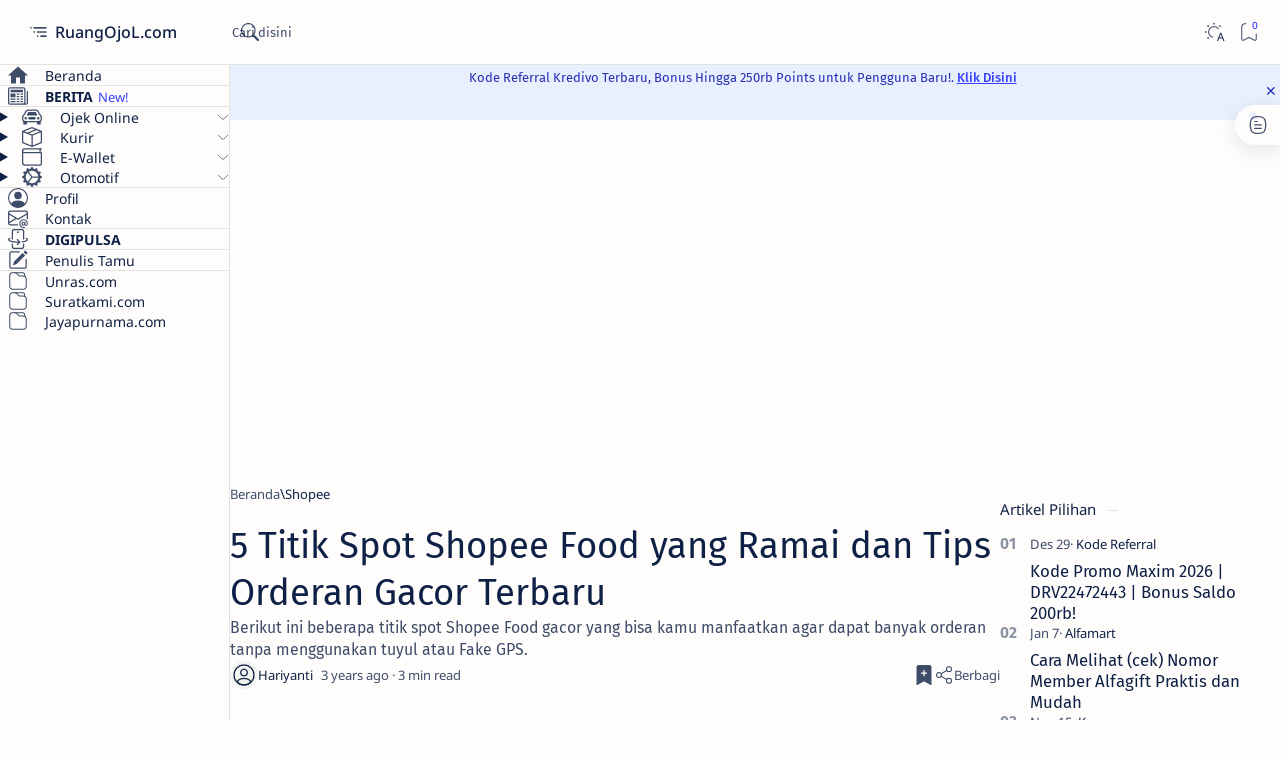

--- FILE ---
content_type: text/html; charset=utf-8
request_url: https://www.google.com/recaptcha/api2/aframe
body_size: 268
content:
<!DOCTYPE HTML><html><head><meta http-equiv="content-type" content="text/html; charset=UTF-8"></head><body><script nonce="VqiNdRJGleuA4cdkIIMDBA">/** Anti-fraud and anti-abuse applications only. See google.com/recaptcha */ try{var clients={'sodar':'https://pagead2.googlesyndication.com/pagead/sodar?'};window.addEventListener("message",function(a){try{if(a.source===window.parent){var b=JSON.parse(a.data);var c=clients[b['id']];if(c){var d=document.createElement('img');d.src=c+b['params']+'&rc='+(localStorage.getItem("rc::a")?sessionStorage.getItem("rc::b"):"");window.document.body.appendChild(d);sessionStorage.setItem("rc::e",parseInt(sessionStorage.getItem("rc::e")||0)+1);localStorage.setItem("rc::h",'1770022589036');}}}catch(b){}});window.parent.postMessage("_grecaptcha_ready", "*");}catch(b){}</script></body></html>